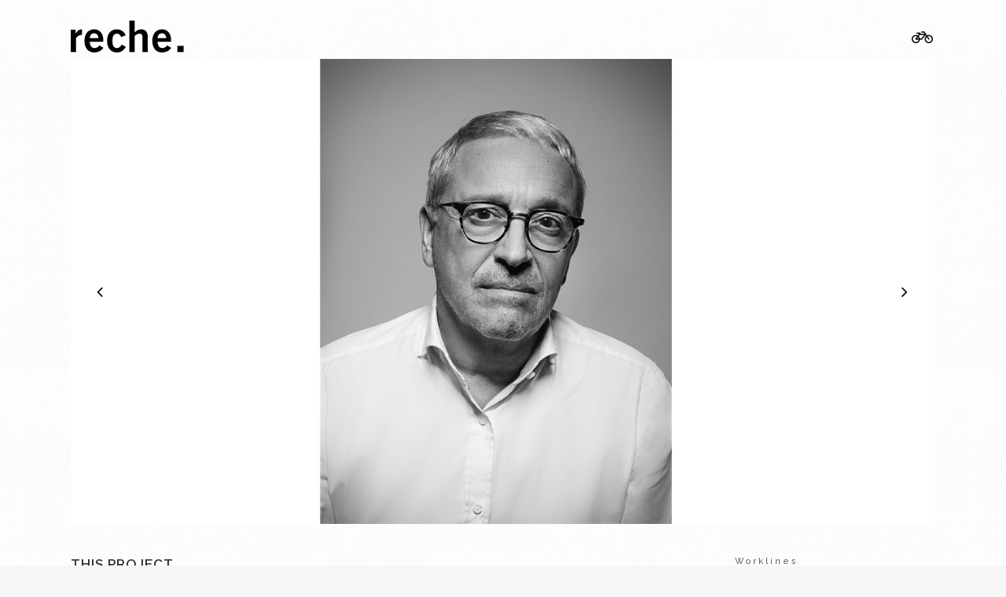

--- FILE ---
content_type: text/css
request_url: http://cristinareche.com/wp-content/themes/bridge_child/css/bridge_child_styles.css?ver=6.5.7
body_size: 6347
content:
.side_menu h5, .side_menu h6 {
    color: #000!important;	
}

.side_menu h5, {
    font-size: 12px!important;
	font-family: 'Raleway', sans-serif;
	letter-spacing: 3px;
	line-height: 15px;	
}






.projects_holder article span.text_holder span span.text_inner {
    display: table-cell;
    text-align: left!important;
    vertical-align: top!important;
    width: 100%;
    height: 100%;
    padding-left: 10px!important;
	padding-top: 10px!important;
}


.portfolio_description .project_category {
    display: none!important;
}	

.fa-bicycle:before {
    color: #000;
}



.projects_holder article .portfolio_description .portfolio_title a {
    color: #000!important;
}

body {
    letter-spacing: 3px;
}




.flexslider .flex-prev, .portfolio_slider .caroufredsel-prev, .portfolio_slider .flex-prev {
    border-color: transparent!important;
}



.fa-angle-left:before {
    color: #000;
}

.fa-angle-right:before {
    color: #000;
}

.qode_portfolio_related h4 {
    font-size: 21px!important;
	font-family: 'Raleway', sans-serif;
	color:#000;
}


.portfolio_main_holder .item_holder.cursor_change_hover .text_holder_inner {
    display: table-cell;
    vertical-align: top;
    text-align: left;
	
}



.side_menu_button>a {
    font-size: 21px!important;
}



body.page-template-blog-masonry-full-width-php .content .full_width {
    padding: 0 20px 25px 30px!important;
}


.blog_holder article .post_text h2 {
    display: none!important;
}


.blog_holder article .post_info {
    display: none!important;
}

.comment_holder {
    display: none!important;
}


.copyright {
color: #ef152;
font-family: 'Pontano sans', Arial;
font-size: 13px;
font-weight: bold;
line-height: 13px;
letter-spacing: 2px;
}


.projects_holder article .portfolio_description .project_category {
	letter-spacing: 2px;
}








h6 .enlaceconfondo {
text-decoration:none;
background:#ef152;
}





.videoed7 {
   position: relative;
   padding-bottom: 56.25%;
}

.videoed7 iframe
 {
    position: absolute;
    top: 0;
    left: 0;
    width: 100%;
    height: 100%;
}




.largefont {
color: #fff;
font-family: 'Fredericka the Great', Arial;
font-size: 70px;
font-style: normal;
line-height: 71px;
}

.largefontred {
color: #ef1525;
font-family: 'Fredericka the Great', cursive;
font-size: 70px;
font-style: normal;
line-height: 71px;
}


.center35 {
display: flex;
align-items: center;
justify-content: center;
}


.masonry_gallery_item.with_button .masonry_gallery_item_inner, .masonry_gallery_item.with_icon .masonry_gallery_item_inner {
    background-color: rgba(0, 0, 0, 0.3)!important;
	
}

.masonry_gallery_item.with_button .masonry_gallery_item_inner, .masonry_gallery_item.with_icon .masonry_gallery_item_inner {
    background-color: rgba(0,0,0,.3)!important;
}



.fa-facebook-f::before, .fa-facebook::before {
    color: #fff;
} 

.fa-twitter::before {
    color: #fff;
}

.fa-instagram::before {
    color: #fff;
}



.blog_holder.masonry_full_width:not(.blog_masonry_date_in_image) h5{
margin: 13px 0 13px;
}

.blog_holder.masonry_full_width:not(.blog_masonry_date_in_image) article:not(.format-quote):not(.format-link) .post_info, .blog_holder.masonry_full_width:not(.blog_masonry_date_in_image) article:not(.format-quote):not(.format-link) .post_info{
margin-top: 6px;
}

.blog_holder.masonry_full_width article.format-quote .post_text .post_text_inner{
padding-top: 8%;
}

.blog_holder.masonry_full_width article.format-quote .post_info, .blog_holder.masonry_full_width article.format-quote .post_info{
margin: 2px 0 15px;
}

.blog_holder article.format-quote .post_text .quote_author{
padding-top: 6px;
}

.blog_holder.masonry_full_width article.format-link .post_text .post_text_inner, .blog_holder.masonry_full_width article.format-quote .post_text .post_text_inner{
padding: 27px 8% 30px;
background-color: #fff;
}

.blog_holder.masonry_full_width article.format-link .post_info, .blog_holder.masonry_full_width article.format-quote .post_info{
margin: 2px 0 14px;
}
.blog_holder.masonry_full_width article.format-quote .post_text:hover .post_info a, .blog_holder.masonry_full_width article.format-link .post_text:hover .post_info a{
color: #bebebe!important;
}

.blog_holder.masonry_full_width article.format-quote .post_text:hover .post_info a:hover, .blog_holder.masonry_full_width article.format-link .post_text .post_info a:hover{
color: #000!important;
}
.blog_holder.masonry_full_width article .post_image{
overflow: hidden;
}

.blog_holder.masonry_full_width article:not(.format-gallery):hover>.post_image a{
transform: scale(1.1);
transition: transform 0.2s ease;
}

.blog_holder.masonry_full_width article:not(.format-gallery)>.post_image a{
transition: transform 0.2s ease;
}

.blog_holder.masonry_full_width article:not(.format-gallery):hover>.post_image a:after{
opacity: 1;
-webkit-transition: opacity .6s cubic-bezier(.3,.67,.24,.86);
-moz-transition: opacity .6s cubic-bezier(.3,.67,.24,.86);
transition: opacity .6s cubic-bezier(.3,.67,.24,.86);
}

.blog_holder.masonry_full_width article:not(.format-gallery)>.post_image a:after{
content: '';
position: absolute;
top: 0;
left: 0;
height: 100%;
width: 100%;
background-color: rgba(0,0,0,.3);
opacity: 0;
-webkit-transition: opacity .2s ease;
-moz-transition: opacity .2s ease;
transition: opacity .2s ease;
}
.blog_holder.masonry_full_width article.format-gallery ul.slides li:hover{
-webkit-transform: scale(1.1);
-moz-transform: scale(1.1);
transform: scale(1.1);
-webkit-transition: -webkit-transform .35s cubic-bezier(.3,.67,.24,.86);
transition: transform .35s cubic-bezier(.3,.67,.24,.86);
}

.blog_holder.masonry_full_width article.format-gallery ul.slides li{
overflow: hidden;
-webkit-transition: all .2s ease;
-moz-transition: all .2s ease;
transition: all .2s ease;
}

.blog_holder.masonry_full_width article.format-gallery ul.slides li:hover a:after{
opacity: 1;
-webkit-transition: opacity .6s cubic-bezier(.3,.67,.24,.86);
-moz-transition: opacity .6s cubic-bezier(.3,.67,.24,.86);
transition: opacity .6s cubic-bezier(.3,.67,.24,.86);
}

.blog_holder.masonry_full_width article.format-gallery ul.slides li a:after{
content: '';
position: absolute;
top: 0;
left: 0;
height: 100%;
width: 100%;
background-color: rgba(0,0,0,.3);
z-index: 10;
opacity: 0;
-webkit-transition: opacity .3s ease;
-moz-transition: opacity .3s ease;
transition: opacity .3s ease;
}

--- FILE ---
content_type: text/css
request_url: http://cristinareche.com/wp-content/themes/bridge_child/css/bridge_child_responsive.css?ver=6.5.7
body_size: 702
content:


/* 
   Vista móvil vertical 01
*/

@media (max-width: 576px) { 

}




.fixed_top_header .bottom_header, .fixed_top_header nav.mobile_menu, nav.mobile_menu {
        background-color: rgba(255,255,255,0.0);

}

.header_bottom {
    background-color: transparent!important;
}

/* 
   Vista móvil horizontal
         iPad vertical
*/

@media (max-width: 815px) {	

}

.fixed_top_header .bottom_header, .fixed_top_header nav.mobile_menu, nav.mobile_menu {

        background-color: rgba(255,255,255,0.0);

}

.title {
    padding: 0px 0!important;
}


/* 
   Vista iPad
*/

@media only screen 
and (min-device-width : 768px) 
and (max-device-width : 1024px) 
and (orientation : portrait) {     


}

